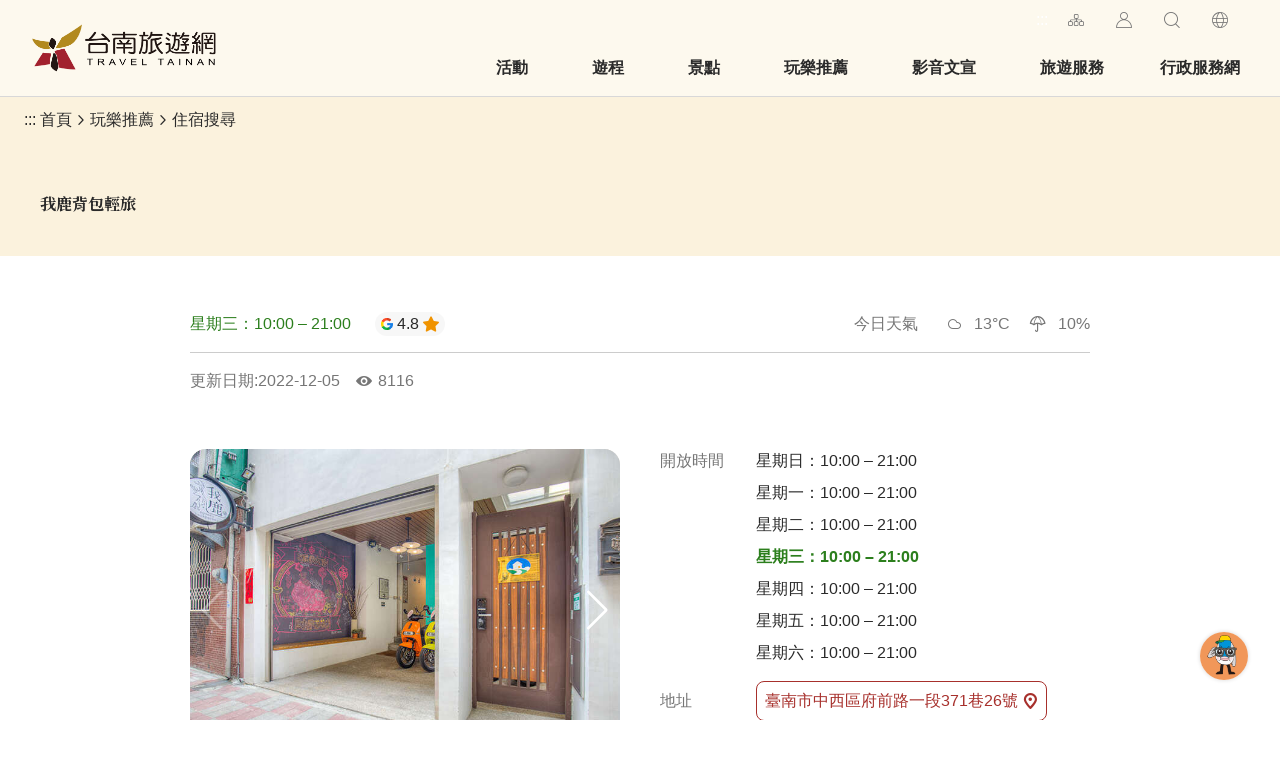

--- FILE ---
content_type: text/html; charset=utf-8
request_url: https://twtainan.net/zh-tw/opendata/weatherforecast?zipcode=700
body_size: -388
content:
{"success":true,"data":[{"time":"01/22 03:00","pop":"10","t":"13","wx":"多雲","icon_num":"04","min_t":"12","max_t":"13","rh":""},{"time":"01/22 06:00","pop":"10","t":"12-13","wx":"晴","icon_num":"01","min_t":"12","max_t":"13","rh":""},{"time":"01/22 09:00","pop":"10","t":"14-17","wx":"多雲","icon_num":"04","min_t":"14","max_t":"17","rh":""},{"time":"01/22 12:00","pop":"10","t":"18-19","wx":"多雲","icon_num":"04","min_t":"18","max_t":"19","rh":""}]}

--- FILE ---
content_type: application/javascript; charset=UTF-8
request_url: https://twtainan.net/_next/static/chunks/pages/shop/accommodationlist-bfd03064a4653f86.js
body_size: 2248
content:
(self.webpackChunk_N_E=self.webpackChunk_N_E||[]).push([[7951],{18813:function(e,t,l){(window.__NEXT_P=window.__NEXT_P||[]).push(["/shop/accommodationlist",function(){return l(50814)}])},50814:function(e,t,l){"use strict";l.r(t),l.d(t,{__N_SSP:function(){return h}});var s=l(85893),i=l(11163),n=l(87576),r=l(30822),a=l(46107),c=l(80642),x=l(34406),o=l(36e3),d=l(17940),m=l(75988);l(78504);var u=l(32064),p=l(89048),f=l(3205),h=!0;t.default=e=>{let{title:t,locale:l}=e,h=(0,f.bU)(),{query:j}=(0,i.useRouter)(),{data:v,category:b,zipcode:N,certification:w}=(0,u.tB)({lang:h})||{},g=(0,p.pY)(v,j);return(0,s.jsxs)("div",{className:"full-width min-h-[100vh]",children:[(0,s.jsx)(a.Z,{title:t}),(0,s.jsx)(n.Z,{className:"max-w-[1280px] mx-auto mb-n4 mb-md-n5 mb-xl-n6 position-relative",data:[{title:"玩樂推薦"},{title:t}]}),(0,s.jsx)(r.Z,{title:t}),(0,s.jsxs)("div",{className:"w-100 max-w-[1280px] pb-5 pb-md-8 pb-xl-10 mx-auto",children:[(0,s.jsxs)("div",{className:"d-xl-flex align-items-center mt-2 mt-md-3 mt-xl-5 mb-xl-3 justify-content-between",children:[(0,s.jsx)(x.Z,{data:b,query:j}),(0,s.jsx)("div",{className:"flex-grow-0 flex-shrink-0 ml-md-auto xl:w-[520px] flex-fill",children:(0,s.jsx)(c.Z,{data:v,query:j,categoryData:b,zipcodeData:N,certificationData:w,options:{category:!0,zipcode:!0,certification:!0}})})]}),(0,s.jsxs)("div",{children:[!g&&(0,s.jsx)("div",{className:"d-flex justify-content-center p-10",children:(0,s.jsx)(m.Z,{size:18})}),g&&(0,s.jsx)(o.Z,{data:g,component:d.Z})]})]})]})}},34406:function(e,t,l){"use strict";var s=l(85893),i=l(67294),n=l(11163),r=l(89048);t.Z=i.memo(e=>{var t;let{data:l,query:i}=e,a=(0,n.useRouter)(),c=(null===(t=i.category)||void 0===t?void 0:t.split(",").map(e=>1*e))||[];return(0,s.jsxs)("ul",{className:"scroll-x-blk d-flex flex-xl-wrap align-items-center flex-fill mx-n2 mb-2 pl-2 py-4px mr-xl-4 mb-xl-0 h-xl-6 overflow-xl-hidden",role:"tablist",children:[(0,s.jsx)("li",{className:"mr-1 mb-4px",children:(0,s.jsx)("button",{className:"".concat(c.length<1&&"btn-primary"," btn h-5 px-20px rounded"),"aria-selected":(c.length<1).toString(),onClick:()=>{let e=(0,r.dv)(i,{category:[]});a.push("".concat(a.asPath.split("?")[0]).concat(e?"?".concat(e):""),"",{scroll:!1,shallow:!1})},role:"tab",children:"ALL"})}),l&&l.filter(e=>e.shortcut).map((e,t)=>{let l=null==c?void 0:c.find(t=>t===e.id);return(0,s.jsx)("li",{className:"flex-shrink-0 mr-1 mb-4px",children:(0,s.jsx)("button",{className:"".concat(l?"btn-primary":"hover-primary hover-bg-white"," btn h-5 px-20px rounded"),"aria-selected":(!!l).toString(),onClick:()=>{let t;t=l?c.filter(t=>t!==e.id):[...c,e.id];let s=(0,r.dv)(i,{category:t});a.push("".concat(a.asPath.split("?")[0]).concat(s?"?".concat(s):""),"",{scroll:!1,shallow:!1})},role:"tab",children:e.name})},t)})]})})},72273:function(e,t,l){"use strict";var s=l(85893),i=l(67294);t.Z=i.memo(e=>{let{score:t,className:l}=e;return(0,s.jsxs)("div",{className:"".concat(l," d-flex align-items-center fz-13px px-6px rounded-pill"),children:[(0,s.jsx)("img",{src:"/images/global/google.png",alt:"",className:"w-12px h-12px mr-4px"}),t,(0,s.jsx)("i",{className:"icon icon-star text-star fz-12px ml-4px"})]})})},36e3:function(e,t,l){"use strict";var s=l(85893),i=l(67294),n=l(75988),r=l(11163),a=l(89048),c=l(78504);let x=(0,i.lazy)(()=>l.e(2388).then(l.bind(l,62388)));t.Z=i.memo(e=>{let{data:t,initItemNums:l=24,perScrollNums:o=12,component:d,filterOptions:m,className:u,texts:p,children:f}=e,h=(0,r.useRouter)(),j=h.query,v=j.sortby||"hits",b=j.sortValue||"",[N,w]=(0,i.useState)(null),[g,y]=(0,i.useState)(l),[z,Z]=(0,i.useState)(!1),_=(0,i.useRef)(null),k=new IntersectionObserver((e,t)=>{Z(e[0].isIntersecting)});return(0,i.useEffect)(()=>{let e,l=[...t];m&&(null==v?void 0:v.toLowerCase())==="hits"&&(l=[...l.filter(e=>0===e.priority).sort((e,t)=>e.priority-t.priority),...l.filter(e=>0!==e.priority).sort((e,t)=>t.viewsCount-e.viewsCount)]),b&&(e=b.split(","),l.sort((t,l)=>(0,a.TE)(t.lat,t.lng,1*e[0],1*e[1])-(0,a.TE)(l.lat,l.lng,1*e[0],1*e[1]))),w(l)},[t,v,b]),(0,i.useEffect)(()=>(_.current&&k.observe(_.current),()=>{k.disconnect()}),[N,_.current]),(0,i.useEffect)(()=>{t&&z&&N&&g<N.length&&(y(g+o),k.unobserve(_.current),k.observe(_.current))},[z,t,N]),(0,s.jsxs)("div",{className:u,children:[f,!!(null==N?void 0:N.length)&&(0,s.jsxs)(s.Fragment,{children:[(0,s.jsxs)("div",{className:"d-md-flex justify-content-between mb-n1px py-2 border-b border-solid border-[#ccc] max-w-[1280px] mx-auto",children:[(0,s.jsxs)("div",{role:"status",children:[(0,s.jsx)(c.ZP,{children:"共有"}),(0,s.jsxs)("span",{className:"text-[#c93413] font-weight-bold",children:[" ",N.length," "]}),(0,s.jsx)(c.ZP,{children:"筆結果"})]}),p&&(0,s.jsx)("div",{className:"text-info py-1 py-md-0",children:p})]}),(0,s.jsxs)(i.Suspense,{fallback:(0,s.jsx)("div",{}),children:[m&&(0,s.jsx)(x,{className:"mt-2",options:m,onSort:e=>{let t={...h.query};delete t.sortby,delete t.sortValue,h.push({query:{...t,...e}},null,{scroll:!1})}}),(0,s.jsx)(d,{data:N,currentIdx:g})]})]}),N&&!N.length&&(0,s.jsx)("div",{className:"py-15 text-info text-center fz-18px",children:(0,s.jsx)(c.ZP,{children:"暫無資料"})}),t&&g<(null==N?void 0:N.length)&&(0,s.jsx)("div",{className:"d-flex justify-content-center mt-5",ref:_,children:(0,s.jsx)(n.Z,{size:16})})]})})},30822:function(e,t,l){"use strict";var s=l(85893),i=l(67294),n=l(78504);t.Z=i.memo(e=>{let{title:t,summary:l,className:i}=e;return(0,s.jsxs)("section",{className:"d-flex flex-column full-width pt-8 pt-md-12 pb-5 bg-[#fbf2dd] ".concat(i),children:[(0,s.jsx)("h1",{className:"w-100 max-w-[1280px] mx-auto font-weight-bold fz-28px fz-xl-40px font-noto-tc",children:(0,s.jsx)(n.ZP,{children:t})}),!!l&&(0,s.jsx)("div",{className:"mt-2 fz-md-18px fz-xl-20px",children:l})]})})},17940:function(e,t,l){"use strict";l.d(t,{Z:function(){return u}});var s=l(85893),i=l(67294),n=l(41664),r=l.n(n),a=l(26340),c=l(78504),x=l(72273),o=l(89048),d=l(3205),m=i.memo(e=>{let{data:t,showDistance:l=!1}=e,i=(0,d.bU)(),{name:n,cover:m,viewsCount:u,open_time:p,googleScore:f,opentimeGoogle:h,distance:j,districtName:v,url:b}=t;return(0,s.jsxs)(r(),{className:"d-flex flex-md-column w-100 min-w-0 rounded text-default hover-primary trs-all",href:b,children:[(0,s.jsx)("div",{className:"position-relative",children:(0,s.jsx)(a.Z,{className:"w-13 w-md-100 flex-shrink-0 md:before:pt-[75%]",src:m.replace("150x150","480x360"),alt:"",ratio:"1by1",isRounded:!0,priority:!0,roundedSize:"[8px] xl:rounded-[16px]"})}),(0,s.jsxs)("div",{className:"d-flex flex-column flex-fill min-w-0 py-4px px-1 py-md-2",children:[(0,s.jsx)("div",{className:"mb-1 fz-18px fz-xl-20px lh-initial text-truncate font-weight-bold",children:n}),(0,s.jsxs)("div",{className:"d-flex flex-wrap overflow-hidden mt-auto",children:[(0,s.jsx)("div",{className:"w-100 fz-13px fz-md-16px lh-initial text-success text-truncate",children:(null==h?void 0:h[new Date().getDay()])||p}),!!f&&"0"!==f&&(0,s.jsx)(x.Z,{score:f,className:"mt-4px fz-15px text-star"}),!j&&!l&&!!u&&(0,s.jsxs)("div",{className:"d-flex align-items-center mt-4px text-info fz-13px fz-md-15px lh-initial ml-auto",children:[(0,s.jsx)("i",{className:"icon icon-view fz-12px fz-xl-16px mr-4px","aria-hidden":"true"}),(0,s.jsx)("div",{className:"sr-only",children:(0,s.jsx)(c.ZP,{children:"人氣"})}),(0,s.jsx)(c.ZP,{params:[(0,o.ku)(u,i).hits],children:(0,o.ku)(u,i).i18n})]}),l&&!!j&&(0,s.jsxs)("div",{className:"d-flex align-items-center mt-4px text-info fz-13px fz-md-15px lh-initial ml-auto",children:[(0,s.jsx)("i",{className:"icon icon-distance fz-12px fz-xl-16px mr-4px","aria-hidden":"true"}),"距離 ",(0,o.Bb)(j)]})]})]})]})}),u=i.memo(e=>{let{data:t,currentIdx:l}=e;return(0,s.jsx)("div",{className:"mt-3",children:(0,s.jsx)("ul",{className:"row g-2 g-md-3 g-xl-4",children:t.filter((e,t)=>t<l).map(e=>(0,s.jsx)("li",{className:"d-flex col-12 col-md-6 col-xl-3",children:(0,s.jsx)(m,{data:e})},e.id))})})})}},function(e){e.O(0,[2962,4081,9435,2888,9774,179],function(){return e(e.s=18813)}),_N_E=e.O()}]);

--- FILE ---
content_type: application/javascript; charset=UTF-8
request_url: https://twtainan.net/_next/static/chunks/3790-112d2e3628ab2012.js
body_size: 3268
content:
"use strict";(self.webpackChunk_N_E=self.webpackChunk_N_E||[]).push([[3790],{79110:function(e,t,n){n.d(t,{Z:function(){return d}});var l=n(85893),r=n(67294),c=n(3205),s=n(78504),i=n(41664),a=n.n(i),o=r.memo(e=>{let{url:t,title:n,label:r="上一則",isPrev:c,isNext:i}=e;return(0,l.jsxs)(a(),{href:t,title:n,className:"btn w-100 h-7 text-decoration-none fz-18px text-center \n            ".concat(c&&"rounded-l-[8px] rounded-r-[0px]"," ").concat(i&&"rounded-r-[8px] rounded-l-[0px]"," hover-primary"),children:[c&&(0,l.jsx)("i",{className:"fz-16px icon icon-arrow-left pr-1"}),(0,l.jsx)(s.ZP,{children:r}),i&&(0,l.jsx)("i",{className:"fz-16px icon icon-arrow-right pl-1"})]})}),d=r.memo(e=>{let{prevURL:t,nextURL:n,listURL:r,className:i}=e,a=(0,c.bU)();return(0,l.jsx)("section",{className:"max-w-[1280px] mx-auto ".concat(i),children:(0,l.jsxs)("div",{className:"row g-0",children:[(0,l.jsx)("div",{className:"col-4",children:t?(0,l.jsx)(o,{url:t,title:"".concat((0,s.Iu)("上一則",a)),label:"上一則",isPrev:!0}):(0,l.jsxs)("div",{className:"d-flex justify-content-center align-items-center text-decoration-none fz-18px h-7 text-center text-[#ccc] bg-light border rounded-l-[8px]",children:[(0,l.jsx)("i",{className:"fz-16px icon icon-arrow-left pr-1 "}),(0,l.jsx)(s.ZP,{children:"上一則"})]})}),(0,l.jsx)("div",{className:"col-4",children:(0,l.jsx)("a",{href:r,className:"btn w-100 h-7 fz-18px text-decoration-none text-center border-l-0 border-r-0 rounded-0 hover-primary",title:"".concat((0,s.Iu)("回列表",a)),children:(0,l.jsx)(s.ZP,{children:"回列表"})})}),(0,l.jsx)("div",{className:"col-4",children:n?(0,l.jsx)(o,{url:n,title:"".concat((0,s.Iu)("下一則",a)),label:"下一則",isNext:!0}):(0,l.jsxs)("div",{className:"d-flex justify-content-center align-items-center text-decoration-none fz-18px h-7 text-center text-[#ccc] bg-light border rounded-r-[8px]",children:[(0,l.jsx)(s.ZP,{children:"下一則"}),(0,l.jsx)("i",{className:"fz-16px icon icon-arrow-right pr-1 "})]})})]})})})},87576:function(e,t,n){var l=n(85893),r=n(67294),c=n(41664),s=n.n(c),i=n(78504),a=n(3205);t.Z=r.memo(e=>{let{data:t,className:n}=e,r=(0,a.bU)();return(0,l.jsx)("div",{className:"breadcrumbs py-md-4px py-xl-1 ".concat(n),children:(0,l.jsxs)("div",{className:"d-flex align-items-center h-4 mx-auto fz-14px",children:[(0,l.jsx)("a",{accessKey:"C",href:"#",title:"中間定位點(C)",className:"d-none d-xl-block w-2 ml-n2 text-inherit",onClick:e=>{e.preventDefault()},children:":::"}),(0,l.jsxs)("ul",{className:"d-flex",children:[(0,l.jsx)("li",{className:"d-flex align-items-center crumb",children:(0,l.jsx)(s(),{href:"/".concat(r),className:"text-inherit hover-primary trs-all",children:(0,l.jsx)("div",{className:"hover-secondary",children:(0,l.jsx)(i.ZP,{children:"首頁"})})})}),!!(null==t?void 0:t.length)&&t.map((e,t)=>{let{title:n,url:r}=e;return(0,l.jsx)("li",{className:"d-flex align-items-center crumb",children:r?(0,l.jsx)(s(),{className:"text-inherit hover-primary trs-all",href:r,children:(0,l.jsx)(i.ZP,{children:n})}):(0,l.jsx)(i.ZP,{children:n})},t)})]})]})})})},65745:function(e,t,n){var l=n(85893),r=n(67294),c=n(11163),s=n(3205);t.Z=r.memo(e=>{let{title:t,className:n}=e,{asPath:r}=(0,c.useRouter)(),i=(0,s.bU)();return"zh-tw"!==i&&"default"!==i?null:(0,l.jsxs)("form",{className:"".concat(n),action:"/zh-tw/feedback",method:"POST",children:[(0,l.jsx)("input",{type:"hidden",name:"title",value:t}),(0,l.jsx)("input",{type:"hidden",name:"url",value:"".concat("https://www.twtainan.net","/").concat(i).concat(r)}),(0,l.jsxs)("button",{className:"btn border-0 hover-primary",children:[(0,l.jsx)("i",{className:"icon icon-bug mr-4px"}),"問題回報"]})]})})},72273:function(e,t,n){var l=n(85893),r=n(67294);t.Z=r.memo(e=>{let{score:t,className:n}=e;return(0,l.jsxs)("div",{className:"".concat(n," d-flex align-items-center fz-13px px-6px rounded-pill"),children:[(0,l.jsx)("img",{src:"/images/global/google.png",alt:"",className:"w-12px h-12px mr-4px"}),t,(0,l.jsx)("i",{className:"icon icon-star text-star fz-12px ml-4px"})]})})},2292:function(e,t,n){var l=n(85893),r=n(67294),c=n(89048);t.Z=r.memo(e=>{let{offsetTop:t="25vh",placeholder:n=null,children:s}=e,[i,a]=(0,r.useState)(!1),[o,d]=(0,r.useState)(!1),x=(0,r.useRef)(null),m=(0,r.useRef)(null),h=(0,r.useRef)(null);return(0,r.useEffect)(()=>{a(!0);let e=x.current;return m.current=new IntersectionObserver((e,t)=>{e[0].isIntersecting&&d(!0)}),m.current.observe(e),h.current=setTimeout(()=>{let e=x.current;(0,c.v4)(e)&&d(!0)},500),()=>{m.current.disconnect(),clearTimeout(h.current)}},[]),(0,r.useEffect)(()=>{o&&(m.current.disconnect(),clearTimeout(h.current))},[o]),(0,l.jsxs)("div",{className:"position-relative",children:[(0,l.jsx)("div",{className:"z-2000 w-0 absolute-bottom-left pointer-events-none",ref:x,style:{height:"calc(".concat(t," + 100%)")}}),n,i&&(0,l.jsx)(r.Suspense,{fallback:null,children:o&&s})]})})},46107:function(e,t,n){var l=n(85893),r=n(67294),c=n(11163),s=n(2962),i=n(89048),a=n(78504),o=n(3205);t.Z=r.memo(e=>{let{title:t="台南旅遊網",description:n="",images:r,url:d}=e,{asPath:x}=(0,c.useRouter)(),m=(0,o.bU)(),h=(0,a.Iu)("台南旅遊網",m);return r=(null==r?void 0:r.length)?r:[{url:"".concat("https://www.twtainan.net","/images/global/social-share.jpg")}],t=t.trim().includes(h)?t:"".concat(t,"－").concat(h),(0,l.jsx)(s.PB,{title:t,description:n?(0,i.Vz)(n).replace(/\n/g,"").replace(/\r/g,"").replace(/ /g,"").replace(/&nbsp;/g,"").trim().substring(0,150):"素有台灣歷史文化古都之稱的臺南市，擁有許多歷史建築、古蹟、廟宇、地方節慶、人文地景、自然生態、農特產業、美食小吃、購物商圈等得天獨厚的觀光資源。",keyword:"台南旅遊網",openGraph:{title:t,site_name:h,type:"website",url:d||"".concat("https://www.twtainan.net","/").concat(m).concat(x.split("?")[0]),images:r}})})},3765:function(e,t,n){var l=n(85893),r=n(67294),c=n(11163),s=n(3205),i=n(78504);t.Z=r.memo(e=>{let{title:t,className:n}=e,a=(0,c.useRouter)(),[o,d]=(0,r.useState)(""),[x,m]=(0,r.useState)(!1),h=(0,s.bU)();return(0,r.useEffect)(()=>{d(location.href)},[a]),(0,l.jsx)("div",{className:"d-flex ".concat(n),children:(0,l.jsxs)("ul",{className:"d-flex justify-content-center align-content-center",children:[(0,l.jsx)("li",{className:"mr-1 mr-0-last",children:(0,l.jsxs)("a",{className:"btn btn-light w-5 h-5 rounded-circle text-info border-0 fz-24px hover-primary trs-all",href:"https://www.facebook.com/sharer/sharer.php?u=".concat(o),title:"".concat((0,i.Iu)("分享到 facebook",h),"(").concat((0,i.Iu)("另開視窗",h),")"),target:"_blank",rel:"noopener noreferrer",children:[(0,l.jsx)("i",{className:"icon icon-facebook w-3 h-3"}),(0,l.jsx)("div",{className:"sr-only",children:(0,l.jsx)(i.ZP,{children:"分享到 facebook"})})]})}),(0,l.jsx)("li",{className:"mr-1 mr-0-last",children:(0,l.jsxs)("a",{className:"btn btn-light w-5 h-5 rounded-circle text-info border-0 fz-24px hover-primary trs-all",href:"https://twitter.com/home/?status=".concat(t,"%20").concat(o),title:"".concat((0,i.Iu)("分享到 twitter",h),"(").concat((0,i.Iu)("另開視窗",h),")"),target:"_blank",rel:"noopener noreferrer",children:[(0,l.jsx)("i",{className:"icon icon-twitter fz-20px"}),(0,l.jsx)("div",{className:"sr-only",children:(0,l.jsx)(i.ZP,{children:"分享到 twitter"})})]})}),(0,l.jsx)("li",{className:"mr-1 mr-0-last",children:(0,l.jsxs)("a",{className:"btn btn-light w-5 h-5 rounded-circle text-info border-0 fz-24px hover-primary trs-all",href:"http://line.naver.jp/R/msg/text/?".concat(t,"%20").concat(o),title:"".concat((0,i.Iu)("分享到 line",h),"(").concat((0,i.Iu)("另開視窗",h),")"),target:"_blank",rel:"noopener noreferrer",children:[(0,l.jsx)("i",{className:"icon icon-line"}),(0,l.jsx)("div",{className:"sr-only",children:(0,l.jsx)(i.ZP,{children:"分享到 line"})})]})}),(0,l.jsx)("li",{className:"mr-1 mr-0-last",children:(0,l.jsxs)("button",{className:"btn btn-light w-5 h-5 rounded-circle text-info border-0 fz-24px hover-primary trs-all position-relative overflow-hidden",onClick:()=>{var e;null===(e=navigator.clipboard)||void 0===e||e.writeText(o).then(()=>{m(!0)})},children:[(0,l.jsx)("i",{className:"icon icon-duplicate"}),(0,l.jsx)("div",{className:"sr-only",children:(0,l.jsx)(i.ZP,{children:"複製網址"})}),(0,l.jsx)("div",{className:"".concat(x?"":"translate-y-[100%]"," d-flex justify-content-center align-items-center px-2 bg-white text-primary fill-parent trs-all"),onTransitionEnd:()=>{setTimeout(()=>{m(!1)},300)},children:(0,l.jsx)("i",{className:"icon icon-checked","aria-hidden":"true"})})]})})]})})})},9202:function(e,t,n){var l=n(85893),r=n(67294),c=n(3205),s=n(94960);n(78504),t.Z=r.memo(e=>{let{className:t,zipcode:n}=e,i=(0,c.bU)(),[a,o]=(0,r.useState)(null);return(0,r.useEffect)(()=>{fetch("".concat(s.qf.getWeatherInfo.replace("zh-tw",i),"?zipcode=").concat(n),{headers:{"X-Requested-With":"XMLHttpRequest"}}).then(e=>e.json()).then(e=>{let{data:t}=e;o(t)}).catch(console.error)},[n]),(0,l.jsx)("div",{className:"".concat(t),children:!!(null==a?void 0:a.length)&&(0,l.jsxs)("div",{className:"d-flex align-items-center justify-content-center",children:[(0,l.jsx)("div",{className:"mr-3 fz-13px fz-md-15px",children:"今日天氣"}),(0,l.jsxs)("div",{className:"d-flex align-items-center fz-16px lh-initial mr-2",children:[(0,l.jsx)("i",{className:"wt-".concat(null==a?void 0:a[0].icon_num," icon icon-weather fz-32px lh-initial w-3 h-3"),"aria-hidden":"true"}),(0,l.jsxs)("div",{className:"ml-1 lh-initial text-center lh-initial",children:[(null==a?void 0:a[0].t)||"--","\xb0C"]})]}),(0,l.jsxs)("div",{className:"d-flex align-items-center fz-16px lh-initial",children:[(0,l.jsx)("i",{className:"icon icon-umbrella fz-20px lh-initial w-3 h-3 mr-1","aria-hidden":"true"}),(null==a?void 0:a[0].pop)||"--","%"]})]})})})},73958:function(e,t,n){var l=n(85893),r=n(67294),c=n(41664),s=n.n(c),i=n(26340),a=n(78504),o=n(72273),d=n(89048),x=n(3205);t.Z=r.memo(e=>{let{data:t,showDistance:n=!1,isLinkOut:r=!1}=e,c=(0,x.bU)(),{name:m,cover:h,viewsCount:u,open_time:p,googleScore:f,opentimeGoogle:j,distance:v,url:N}=t;return(0,l.jsxs)(s(),{className:"d-flex flex-md-column w-100 min-w-0 rounded text-default hover-primary trs-all",href:N,...r?{target:"_blank",title:"".concat(m," (").concat((0,a.Iu)("另開視窗",c),")")}:null,children:[(0,l.jsx)("div",{className:"position-relative",children:(0,l.jsx)(i.Z,{className:"w-13 w-md-100 flex-shrink-0 md:before:pt-[75%]",src:h.replace("150x150","480x360"),alt:"",ratio:"1by1",isRounded:!0,priority:!0,roundedSize:"[8px] xl:rounded-[16px]"})}),(0,l.jsxs)("div",{className:"d-flex flex-column flex-fill min-w-0 py-4px px-1 py-md-2",children:[(0,l.jsx)("div",{className:"mb-1 fz-18px fz-xl-20px lh-initial text-truncate font-weight-bold",children:m}),(0,l.jsxs)("div",{className:"d-flex flex-wrap overflow-hidden mt-auto",children:[(0,l.jsx)("div",{className:"w-100 fz-13px fz-md-16px lh-initial text-success text-truncate",children:(null==j?void 0:j[new Date().getDay()])||p}),!!f&&"0"!==f&&(0,l.jsx)(o.Z,{score:f,className:"mt-4px fz-15px text-star"}),!v&&!n&&!!u&&(0,l.jsxs)("div",{className:"d-flex align-items-center mt-4px text-info fz-13px fz-md-15px lh-initial ml-auto",children:[(0,l.jsx)("i",{className:"icon icon-view fz-12px fz-xl-16px mr-4px","aria-hidden":"true"}),(0,l.jsx)("div",{className:"sr-only",children:(0,l.jsx)(a.ZP,{children:"人氣"})}),(0,l.jsx)(a.ZP,{params:[(0,d.ku)(u,c).hits],children:(0,d.ku)(u,c).i18n})]}),n&&!!v&&(0,l.jsxs)("div",{className:"d-flex align-items-center mt-4px text-info fz-13px fz-md-15px lh-initial ml-auto",children:[(0,l.jsx)("i",{className:"icon icon-distance fz-12px fz-xl-16px mr-4px","aria-hidden":"true"}),"距離 ",(0,d.Bb)(v)]})]})]})]})})},25154:function(e,t,n){var l=n(85893),r=n(67294),c=n(41664),s=n.n(c),i=n(78504),a=n(73958),o=n(89048),d=n(32064),x=n(3205);t.Z=r.memo(e=>{let{className:t,currentData:n}=e,r=(0,x.bU)(),{data:c}=(0,d.DL)({lang:r})||{},[m,h]=n.latlng.split(",");return(0,l.jsxs)("div",{className:" ".concat(t),children:[(0,l.jsx)("div",{className:"fz-30px fz-xl-34px pb-4 pb-xl-5 text-center font-weight-bold",children:(0,l.jsx)(i.ZP,{children:"鄰近景點"})}),c&&(0,l.jsx)(l.Fragment,{children:(0,l.jsx)("ul",{className:"row g-2 g-xl-5",children:c.map(e=>({...e,distance:(0,o.TE)(m,h,e.lat,e.lng)})).filter(e=>e.id!==n.id).sort((e,t)=>e.distance-t.distance).slice(0,4).map((e,t)=>(0,l.jsx)("li",{className:"col-12 col-md-6 col-xl-3",children:(0,l.jsx)(a.Z,{data:e})},t))})}),(0,l.jsx)("div",{className:"d-flex justify-content-center mt-5",children:(0,l.jsx)(s(),{className:"btn btn-primary h-5 px-2",href:"/".concat(r,"/attractions/"),children:(0,l.jsx)(i.ZP,{id:"more",children:"查看更多景點"})})})]})})}}]);